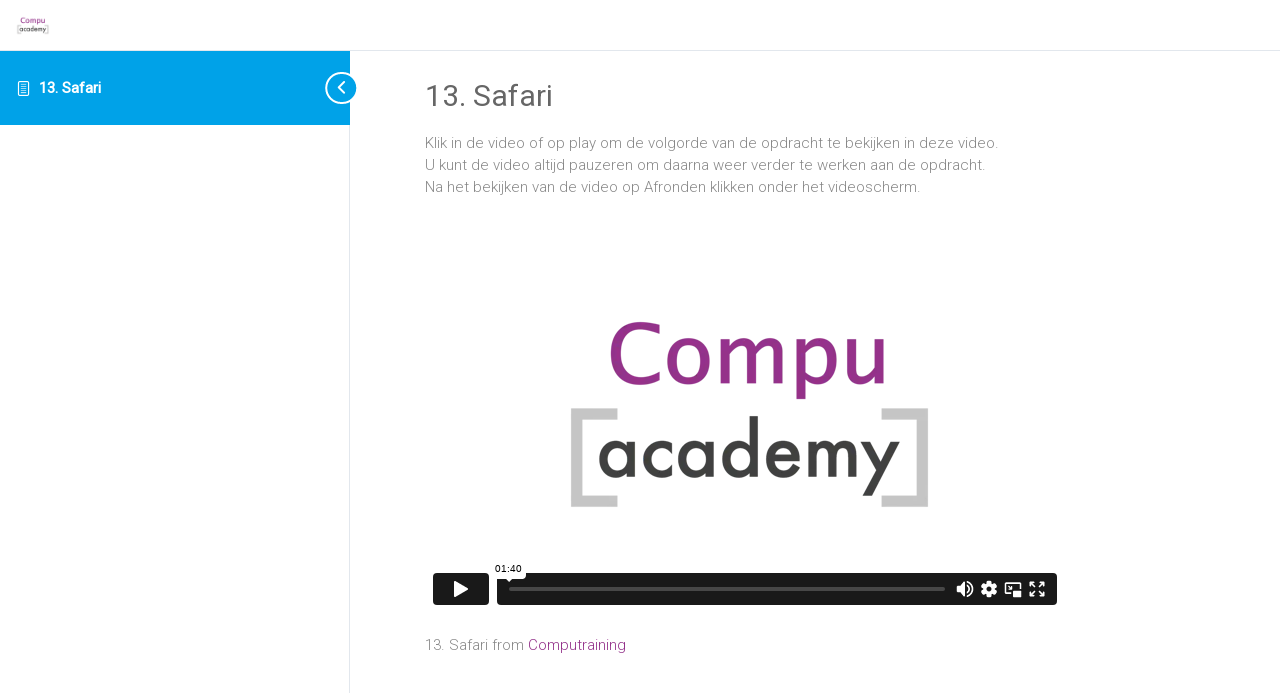

--- FILE ---
content_type: text/html; charset=UTF-8
request_url: https://player.vimeo.com/video/325866198
body_size: 6241
content:
<!DOCTYPE html>
<html lang="en">
<head>
  <meta charset="utf-8">
  <meta name="viewport" content="width=device-width,initial-scale=1,user-scalable=yes">
  
  <link rel="canonical" href="https://player.vimeo.com/video/325866198">
  <meta name="googlebot" content="noindex,indexifembedded">
  
  
  <title>13. Safari on Vimeo</title>
  <style>
      body, html, .player, .fallback {
          overflow: hidden;
          width: 100%;
          height: 100%;
          margin: 0;
          padding: 0;
      }
      .fallback {
          
              background-color: transparent;
          
      }
      .player.loading { opacity: 0; }
      .fallback iframe {
          position: fixed;
          left: 0;
          top: 0;
          width: 100%;
          height: 100%;
      }
  </style>
  <link rel="modulepreload" href="https://f.vimeocdn.com/p/4.46.25/js/player.module.js" crossorigin="anonymous">
  <link rel="modulepreload" href="https://f.vimeocdn.com/p/4.46.25/js/vendor.module.js" crossorigin="anonymous">
  <link rel="preload" href="https://f.vimeocdn.com/p/4.46.25/css/player.css" as="style">
</head>

<body>


<div class="vp-placeholder">
    <style>
        .vp-placeholder,
        .vp-placeholder-thumb,
        .vp-placeholder-thumb::before,
        .vp-placeholder-thumb::after {
            position: absolute;
            top: 0;
            bottom: 0;
            left: 0;
            right: 0;
        }
        .vp-placeholder {
            visibility: hidden;
            width: 100%;
            max-height: 100%;
            height: calc(1440 / 2304 * 100vw);
            max-width: calc(2304 / 1440 * 100vh);
            margin: auto;
        }
        .vp-placeholder-carousel {
            display: none;
            background-color: #000;
            position: absolute;
            left: 0;
            right: 0;
            bottom: -60px;
            height: 60px;
        }
    </style>

    

    
        <style>
            .vp-placeholder-thumb {
                overflow: hidden;
                width: 100%;
                max-height: 100%;
                margin: auto;
            }
            .vp-placeholder-thumb::before,
            .vp-placeholder-thumb::after {
                content: "";
                display: block;
                filter: blur(7px);
                margin: 0;
                background: url(https://i.vimeocdn.com/video/769731789-6b85578eec438f022f34f39cd7db4c10e35c7c8258282a8c684f754e204e2ab5-d?mw=80&q=85) 50% 50% / contain no-repeat;
            }
            .vp-placeholder-thumb::before {
                 
                margin: -30px;
            }
        </style>
    

    <div class="vp-placeholder-thumb"></div>
    <div class="vp-placeholder-carousel"></div>
    <script>function placeholderInit(t,h,d,s,n,o){var i=t.querySelector(".vp-placeholder"),v=t.querySelector(".vp-placeholder-thumb");if(h){var p=function(){try{return window.self!==window.top}catch(a){return!0}}(),w=200,y=415,r=60;if(!p&&window.innerWidth>=w&&window.innerWidth<y){i.style.bottom=r+"px",i.style.maxHeight="calc(100vh - "+r+"px)",i.style.maxWidth="calc("+n+" / "+o+" * (100vh - "+r+"px))";var f=t.querySelector(".vp-placeholder-carousel");f.style.display="block"}}if(d){var e=new Image;e.onload=function(){var a=n/o,c=e.width/e.height;if(c<=.95*a||c>=1.05*a){var l=i.getBoundingClientRect(),g=l.right-l.left,b=l.bottom-l.top,m=window.innerWidth/g*100,x=window.innerHeight/b*100;v.style.height="calc("+e.height+" / "+e.width+" * "+m+"vw)",v.style.maxWidth="calc("+e.width+" / "+e.height+" * "+x+"vh)"}i.style.visibility="visible"},e.src=s}else i.style.visibility="visible"}
</script>
    <script>placeholderInit(document,  false ,  true , "https://i.vimeocdn.com/video/769731789-6b85578eec438f022f34f39cd7db4c10e35c7c8258282a8c684f754e204e2ab5-d?mw=80\u0026q=85",  2304 ,  1440 );</script>
</div>

<div id="player" class="player"></div>
<script>window.playerConfig = {"cdn_url":"https://f.vimeocdn.com","vimeo_api_url":"api.vimeo.com","request":{"files":{"dash":{"cdns":{"akfire_interconnect_quic":{"avc_url":"https://vod-adaptive-ak.vimeocdn.com/exp=1769031352~acl=%2Fcd3e05a9-f45d-4cb4-b435-4155175a71fb%2Fpsid%3D6da771bf3e2b914a5578cc90242c1a85bde7b2b0fe4dbbed2b344f2e8addb5b3%2F%2A~hmac=0f7b488d551d0bee532657c413169ff5c4df1983ce187b3aea4176d4c353eb8b/cd3e05a9-f45d-4cb4-b435-4155175a71fb/psid=6da771bf3e2b914a5578cc90242c1a85bde7b2b0fe4dbbed2b344f2e8addb5b3/v2/playlist/av/primary/playlist.json?omit=av1-hevc\u0026pathsig=8c953e4f~kMKnrQLTyB_KwYVz579G6NWtX-PavDNRPWXsmsbaZcc\u0026r=dXM%3D\u0026rh=9o7Oy","origin":"gcs","url":"https://vod-adaptive-ak.vimeocdn.com/exp=1769031352~acl=%2Fcd3e05a9-f45d-4cb4-b435-4155175a71fb%2Fpsid%3D6da771bf3e2b914a5578cc90242c1a85bde7b2b0fe4dbbed2b344f2e8addb5b3%2F%2A~hmac=0f7b488d551d0bee532657c413169ff5c4df1983ce187b3aea4176d4c353eb8b/cd3e05a9-f45d-4cb4-b435-4155175a71fb/psid=6da771bf3e2b914a5578cc90242c1a85bde7b2b0fe4dbbed2b344f2e8addb5b3/v2/playlist/av/primary/playlist.json?pathsig=8c953e4f~kMKnrQLTyB_KwYVz579G6NWtX-PavDNRPWXsmsbaZcc\u0026r=dXM%3D\u0026rh=9o7Oy"},"fastly_skyfire":{"avc_url":"https://skyfire.vimeocdn.com/1769031352-0xd3ec31cc6a55510fcd0a260dc8a5c2427203d36b/cd3e05a9-f45d-4cb4-b435-4155175a71fb/psid=6da771bf3e2b914a5578cc90242c1a85bde7b2b0fe4dbbed2b344f2e8addb5b3/v2/playlist/av/primary/playlist.json?omit=av1-hevc\u0026pathsig=8c953e4f~kMKnrQLTyB_KwYVz579G6NWtX-PavDNRPWXsmsbaZcc\u0026r=dXM%3D\u0026rh=9o7Oy","origin":"gcs","url":"https://skyfire.vimeocdn.com/1769031352-0xd3ec31cc6a55510fcd0a260dc8a5c2427203d36b/cd3e05a9-f45d-4cb4-b435-4155175a71fb/psid=6da771bf3e2b914a5578cc90242c1a85bde7b2b0fe4dbbed2b344f2e8addb5b3/v2/playlist/av/primary/playlist.json?pathsig=8c953e4f~kMKnrQLTyB_KwYVz579G6NWtX-PavDNRPWXsmsbaZcc\u0026r=dXM%3D\u0026rh=9o7Oy"}},"default_cdn":"akfire_interconnect_quic","separate_av":true,"streams":[{"profile":"164","id":"e3053e35-ee79-4ad2-89d9-ab45dc988159","fps":29.54,"quality":"360p"},{"profile":"165","id":"23cdb52b-99ea-45ed-b6f4-4c632d8f35f5","fps":29.54,"quality":"540p"},{"profile":"171","id":"e72eadf4-8f42-45b6-9cdc-02180a055cf5","fps":59.09,"quality":"1440p"},{"profile":"169","id":"d5dc9d34-3353-44af-9e85-454459fba5dc","fps":59.09,"quality":"1080p"},{"profile":"174","id":"62e5241d-d57e-4e58-9c0e-7f1d237538f6","fps":59.09,"quality":"720p"}],"streams_avc":[{"profile":"165","id":"23cdb52b-99ea-45ed-b6f4-4c632d8f35f5","fps":29.54,"quality":"540p"},{"profile":"171","id":"e72eadf4-8f42-45b6-9cdc-02180a055cf5","fps":59.09,"quality":"1440p"},{"profile":"169","id":"d5dc9d34-3353-44af-9e85-454459fba5dc","fps":59.09,"quality":"1080p"},{"profile":"174","id":"62e5241d-d57e-4e58-9c0e-7f1d237538f6","fps":59.09,"quality":"720p"},{"profile":"164","id":"e3053e35-ee79-4ad2-89d9-ab45dc988159","fps":29.54,"quality":"360p"}]},"hls":{"cdns":{"akfire_interconnect_quic":{"avc_url":"https://vod-adaptive-ak.vimeocdn.com/exp=1769031352~acl=%2Fcd3e05a9-f45d-4cb4-b435-4155175a71fb%2Fpsid%3D6da771bf3e2b914a5578cc90242c1a85bde7b2b0fe4dbbed2b344f2e8addb5b3%2F%2A~hmac=0f7b488d551d0bee532657c413169ff5c4df1983ce187b3aea4176d4c353eb8b/cd3e05a9-f45d-4cb4-b435-4155175a71fb/psid=6da771bf3e2b914a5578cc90242c1a85bde7b2b0fe4dbbed2b344f2e8addb5b3/v2/playlist/av/primary/playlist.m3u8?omit=av1-hevc-opus\u0026pathsig=8c953e4f~48XjPSfxvO2-xLBN5F7IFLwySsixo5lMsWK0YCFwzts\u0026r=dXM%3D\u0026rh=9o7Oy\u0026sf=fmp4","origin":"gcs","url":"https://vod-adaptive-ak.vimeocdn.com/exp=1769031352~acl=%2Fcd3e05a9-f45d-4cb4-b435-4155175a71fb%2Fpsid%3D6da771bf3e2b914a5578cc90242c1a85bde7b2b0fe4dbbed2b344f2e8addb5b3%2F%2A~hmac=0f7b488d551d0bee532657c413169ff5c4df1983ce187b3aea4176d4c353eb8b/cd3e05a9-f45d-4cb4-b435-4155175a71fb/psid=6da771bf3e2b914a5578cc90242c1a85bde7b2b0fe4dbbed2b344f2e8addb5b3/v2/playlist/av/primary/playlist.m3u8?omit=opus\u0026pathsig=8c953e4f~48XjPSfxvO2-xLBN5F7IFLwySsixo5lMsWK0YCFwzts\u0026r=dXM%3D\u0026rh=9o7Oy\u0026sf=fmp4"},"fastly_skyfire":{"avc_url":"https://skyfire.vimeocdn.com/1769031352-0xd3ec31cc6a55510fcd0a260dc8a5c2427203d36b/cd3e05a9-f45d-4cb4-b435-4155175a71fb/psid=6da771bf3e2b914a5578cc90242c1a85bde7b2b0fe4dbbed2b344f2e8addb5b3/v2/playlist/av/primary/playlist.m3u8?omit=av1-hevc-opus\u0026pathsig=8c953e4f~48XjPSfxvO2-xLBN5F7IFLwySsixo5lMsWK0YCFwzts\u0026r=dXM%3D\u0026rh=9o7Oy\u0026sf=fmp4","origin":"gcs","url":"https://skyfire.vimeocdn.com/1769031352-0xd3ec31cc6a55510fcd0a260dc8a5c2427203d36b/cd3e05a9-f45d-4cb4-b435-4155175a71fb/psid=6da771bf3e2b914a5578cc90242c1a85bde7b2b0fe4dbbed2b344f2e8addb5b3/v2/playlist/av/primary/playlist.m3u8?omit=opus\u0026pathsig=8c953e4f~48XjPSfxvO2-xLBN5F7IFLwySsixo5lMsWK0YCFwzts\u0026r=dXM%3D\u0026rh=9o7Oy\u0026sf=fmp4"}},"default_cdn":"akfire_interconnect_quic","separate_av":true}},"file_codecs":{"av1":[],"avc":["23cdb52b-99ea-45ed-b6f4-4c632d8f35f5","e72eadf4-8f42-45b6-9cdc-02180a055cf5","d5dc9d34-3353-44af-9e85-454459fba5dc","62e5241d-d57e-4e58-9c0e-7f1d237538f6","e3053e35-ee79-4ad2-89d9-ab45dc988159"],"hevc":{"dvh1":[],"hdr":[],"sdr":[]}},"lang":"en","referrer":"https://compu-academy.nl/les/13-safari/","cookie_domain":".vimeo.com","signature":"b90e36769f874e52c36cca51fab2d627","timestamp":1769027752,"expires":3600,"currency":"USD","session":"0d73ac53daacf8b3c0817e6aa6cdb7e057eb80991769027752","cookie":{"volume":1,"quality":null,"hd":0,"captions":null,"transcript":null,"captions_styles":{"color":null,"fontSize":null,"fontFamily":null,"fontOpacity":null,"bgOpacity":null,"windowColor":null,"windowOpacity":null,"bgColor":null,"edgeStyle":null},"audio_language":null,"audio_kind":null,"qoe_survey_vote":0},"build":{"backend":"31e9776","js":"4.46.25"},"urls":{"js":"https://f.vimeocdn.com/p/4.46.25/js/player.js","js_base":"https://f.vimeocdn.com/p/4.46.25/js","js_module":"https://f.vimeocdn.com/p/4.46.25/js/player.module.js","js_vendor_module":"https://f.vimeocdn.com/p/4.46.25/js/vendor.module.js","locales_js":{"de-DE":"https://f.vimeocdn.com/p/4.46.25/js/player.de-DE.js","en":"https://f.vimeocdn.com/p/4.46.25/js/player.js","es":"https://f.vimeocdn.com/p/4.46.25/js/player.es.js","fr-FR":"https://f.vimeocdn.com/p/4.46.25/js/player.fr-FR.js","ja-JP":"https://f.vimeocdn.com/p/4.46.25/js/player.ja-JP.js","ko-KR":"https://f.vimeocdn.com/p/4.46.25/js/player.ko-KR.js","pt-BR":"https://f.vimeocdn.com/p/4.46.25/js/player.pt-BR.js","zh-CN":"https://f.vimeocdn.com/p/4.46.25/js/player.zh-CN.js"},"ambisonics_js":"https://f.vimeocdn.com/p/external/ambisonics.min.js","barebone_js":"https://f.vimeocdn.com/p/4.46.25/js/barebone.js","chromeless_js":"https://f.vimeocdn.com/p/4.46.25/js/chromeless.js","three_js":"https://f.vimeocdn.com/p/external/three.rvimeo.min.js","vuid_js":"https://f.vimeocdn.com/js_opt/modules/utils/vuid.min.js","hive_sdk":"https://f.vimeocdn.com/p/external/hive-sdk.js","hive_interceptor":"https://f.vimeocdn.com/p/external/hive-interceptor.js","proxy":"https://player.vimeo.com/static/proxy.html","css":"https://f.vimeocdn.com/p/4.46.25/css/player.css","chromeless_css":"https://f.vimeocdn.com/p/4.46.25/css/chromeless.css","fresnel":"https://arclight.vimeo.com/add/player-stats","player_telemetry_url":"https://arclight.vimeo.com/player-events","telemetry_base":"https://lensflare.vimeo.com"},"flags":{"plays":1,"dnt":0,"autohide_controls":0,"preload_video":"metadata_on_hover","qoe_survey_forced":0,"ai_widget":0,"ecdn_delta_updates":0,"disable_mms":0,"check_clip_skipping_forward":0},"country":"US","client":{"ip":"18.117.133.70"},"ab_tests":{"cross_origin_texttracks":{"group":"variant","track":false,"data":null}},"atid":"2427821585.1769027752","ai_widget_signature":"1280b67d465bb1daa601211e86361cee0affb0d330153a6c27fb2e6dcabb9d0c_1769031352","config_refresh_url":"https://player.vimeo.com/video/325866198/config/request?atid=2427821585.1769027752\u0026expires=3600\u0026referrer=https%3A%2F%2Fcompu-academy.nl%2Fles%2F13-safari%2F\u0026session=0d73ac53daacf8b3c0817e6aa6cdb7e057eb80991769027752\u0026signature=b90e36769f874e52c36cca51fab2d627\u0026time=1769027752\u0026v=1"},"player_url":"player.vimeo.com","video":{"id":325866198,"title":"13. Safari","width":2304,"height":1440,"duration":100,"url":"","share_url":"https://vimeo.com/325866198","embed_code":"\u003ciframe title=\"vimeo-player\" src=\"https://player.vimeo.com/video/325866198?h=7b28744417\" width=\"640\" height=\"360\" frameborder=\"0\" referrerpolicy=\"strict-origin-when-cross-origin\" allow=\"autoplay; fullscreen; picture-in-picture; clipboard-write; encrypted-media; web-share\"   allowfullscreen\u003e\u003c/iframe\u003e","default_to_hd":0,"privacy":"disable","embed_permission":"whitelist","thumbnail_url":"https://i.vimeocdn.com/video/769731789-6b85578eec438f022f34f39cd7db4c10e35c7c8258282a8c684f754e204e2ab5-d","owner":{"id":58841405,"name":"Computraining","img":"https://i.vimeocdn.com/portrait/16405709_60x60?sig=ae550571a94be809e4f933dc0affa179d21f07a79d1c6fa22240407b96e49eaa\u0026v=1\u0026region=us","img_2x":"https://i.vimeocdn.com/portrait/16405709_60x60?sig=ae550571a94be809e4f933dc0affa179d21f07a79d1c6fa22240407b96e49eaa\u0026v=1\u0026region=us","url":"https://vimeo.com/computraining","account_type":"pro"},"spatial":0,"live_event":null,"version":{"current":null,"available":[{"id":637309879,"file_id":1275075972,"is_current":true}]},"unlisted_hash":null,"rating":{"id":3},"fps":29.54,"bypass_token":"eyJ0eXAiOiJKV1QiLCJhbGciOiJIUzI1NiJ9.eyJjbGlwX2lkIjozMjU4NjYxOTgsImV4cCI6MTc2OTAzMTM2MH0.MT6xudSi-wPKUl-Byit2blD_TGFtiuRMklaE0GhkpDo","channel_layout":"stereo","ai":0,"locale":""},"user":{"id":0,"team_id":0,"team_origin_user_id":0,"account_type":"none","liked":0,"watch_later":0,"owner":0,"mod":0,"logged_in":0,"private_mode_enabled":0,"vimeo_api_client_token":"eyJhbGciOiJIUzI1NiIsInR5cCI6IkpXVCJ9.eyJzZXNzaW9uX2lkIjoiMGQ3M2FjNTNkYWFjZjhiM2MwODE3ZTZhYTZjZGI3ZTA1N2ViODA5OTE3NjkwMjc3NTIiLCJleHAiOjE3NjkwMzEzNTIsImFwcF9pZCI6MTE4MzU5LCJzY29wZXMiOiJwdWJsaWMgc3RhdHMifQ.2Y8x8a7TEV3XrfOPNRcK013gnlr9C882jf8vfQrjJ_w"},"view":1,"vimeo_url":"vimeo.com","embed":{"audio_track":"","autoplay":0,"autopause":1,"dnt":0,"editor":0,"keyboard":1,"log_plays":1,"loop":0,"muted":0,"on_site":0,"texttrack":"","transparent":1,"outro":"beginning","playsinline":1,"quality":null,"player_id":"","api":null,"app_id":"","color":"00adef","color_one":"000000","color_two":"00adef","color_three":"ffffff","color_four":"000000","context":"embed.main","settings":{"auto_pip":1,"badge":0,"byline":0,"collections":0,"color":0,"force_color_one":0,"force_color_two":0,"force_color_three":0,"force_color_four":0,"embed":0,"fullscreen":1,"like":0,"logo":0,"playbar":1,"portrait":0,"pip":1,"share":0,"spatial_compass":0,"spatial_label":0,"speed":1,"title":0,"volume":1,"watch_later":0,"watch_full_video":1,"controls":1,"airplay":1,"audio_tracks":1,"chapters":1,"chromecast":1,"cc":1,"transcript":1,"quality":1,"play_button_position":0,"ask_ai":0,"skipping_forward":1,"debug_payload_collection_policy":"default"},"create_interactive":{"has_create_interactive":false,"viddata_url":""},"min_quality":null,"max_quality":null,"initial_quality":null,"prefer_mms":1}}</script>
<script>const fullscreenSupported="exitFullscreen"in document||"webkitExitFullscreen"in document||"webkitCancelFullScreen"in document||"mozCancelFullScreen"in document||"msExitFullscreen"in document||"webkitEnterFullScreen"in document.createElement("video");var isIE=checkIE(window.navigator.userAgent),incompatibleBrowser=!fullscreenSupported||isIE;window.noModuleLoading=!1,window.dynamicImportSupported=!1,window.cssLayersSupported=typeof CSSLayerBlockRule<"u",window.isInIFrame=function(){try{return window.self!==window.top}catch(e){return!0}}(),!window.isInIFrame&&/twitter/i.test(navigator.userAgent)&&window.playerConfig.video.url&&(window.location=window.playerConfig.video.url),window.playerConfig.request.lang&&document.documentElement.setAttribute("lang",window.playerConfig.request.lang),window.loadScript=function(e){var n=document.getElementsByTagName("script")[0];n&&n.parentNode?n.parentNode.insertBefore(e,n):document.head.appendChild(e)},window.loadVUID=function(){if(!window.playerConfig.request.flags.dnt&&!window.playerConfig.embed.dnt){window._vuid=[["pid",window.playerConfig.request.session]];var e=document.createElement("script");e.async=!0,e.src=window.playerConfig.request.urls.vuid_js,window.loadScript(e)}},window.loadCSS=function(e,n){var i={cssDone:!1,startTime:new Date().getTime(),link:e.createElement("link")};return i.link.rel="stylesheet",i.link.href=n,e.getElementsByTagName("head")[0].appendChild(i.link),i.link.onload=function(){i.cssDone=!0},i},window.loadLegacyJS=function(e,n){if(incompatibleBrowser){var i=e.querySelector(".vp-placeholder");i&&i.parentNode&&i.parentNode.removeChild(i);let a=`/video/${window.playerConfig.video.id}/fallback`;window.playerConfig.request.referrer&&(a+=`?referrer=${window.playerConfig.request.referrer}`),n.innerHTML=`<div class="fallback"><iframe title="unsupported message" src="${a}" frameborder="0"></iframe></div>`}else{n.className="player loading";var t=window.loadCSS(e,window.playerConfig.request.urls.css),r=e.createElement("script"),o=!1;r.src=window.playerConfig.request.urls.js,window.loadScript(r),r["onreadystatechange"in r?"onreadystatechange":"onload"]=function(){!o&&(!this.readyState||this.readyState==="loaded"||this.readyState==="complete")&&(o=!0,playerObject=new VimeoPlayer(n,window.playerConfig,t.cssDone||{link:t.link,startTime:t.startTime}))},window.loadVUID()}};function checkIE(e){e=e&&e.toLowerCase?e.toLowerCase():"";function n(r){return r=r.toLowerCase(),new RegExp(r).test(e);return browserRegEx}var i=n("msie")?parseFloat(e.replace(/^.*msie (\d+).*$/,"$1")):!1,t=n("trident")?parseFloat(e.replace(/^.*trident\/(\d+)\.(\d+).*$/,"$1.$2"))+4:!1;return i||t}
</script>
<script nomodule>
  window.noModuleLoading = true;
  var playerEl = document.getElementById('player');
  window.loadLegacyJS(document, playerEl);
</script>
<script type="module">try{import("").catch(()=>{})}catch(t){}window.dynamicImportSupported=!0;
</script>
<script type="module">if(!window.dynamicImportSupported||!window.cssLayersSupported){if(!window.noModuleLoading){window.noModuleLoading=!0;var playerEl=document.getElementById("player");window.loadLegacyJS(document,playerEl)}var moduleScriptLoader=document.getElementById("js-module-block");moduleScriptLoader&&moduleScriptLoader.parentElement.removeChild(moduleScriptLoader)}
</script>
<script type="module" id="js-module-block">if(!window.noModuleLoading&&window.dynamicImportSupported&&window.cssLayersSupported){const n=document.getElementById("player"),e=window.loadCSS(document,window.playerConfig.request.urls.css);import(window.playerConfig.request.urls.js_module).then(function(o){new o.VimeoPlayer(n,window.playerConfig,e.cssDone||{link:e.link,startTime:e.startTime}),window.loadVUID()}).catch(function(o){throw/TypeError:[A-z ]+import[A-z ]+module/gi.test(o)&&window.loadLegacyJS(document,n),o})}
</script>

<script type="application/ld+json">{"embedUrl":"https://player.vimeo.com/video/325866198?h=7b28744417","thumbnailUrl":"https://i.vimeocdn.com/video/769731789-6b85578eec438f022f34f39cd7db4c10e35c7c8258282a8c684f754e204e2ab5-d?f=webp","name":"13. Safari","description":"This is \"13. Safari\" by \"Computraining\" on Vimeo, the home for high quality videos and the people who love them.","duration":"PT100S","uploadDate":"2019-03-22T09:17:54-04:00","@context":"https://schema.org/","@type":"VideoObject"}</script>

</body>
</html>
